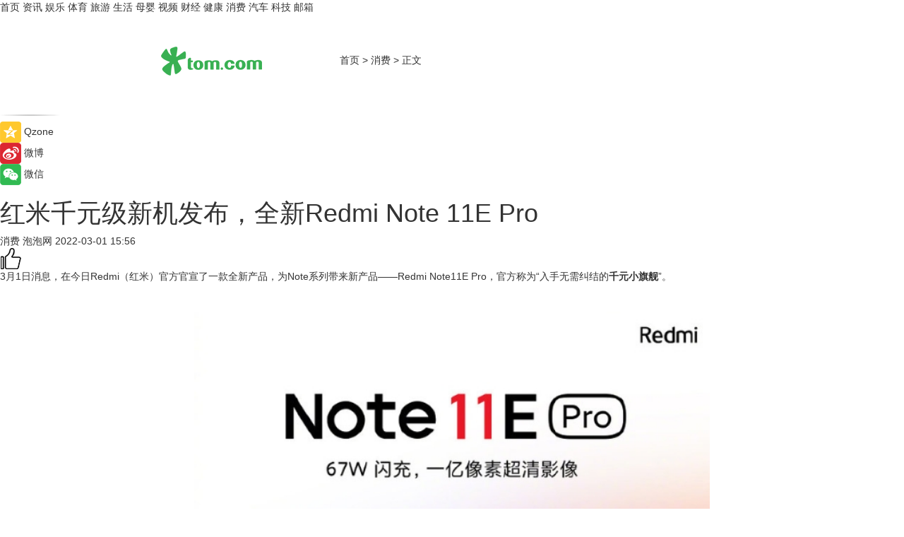

--- FILE ---
content_type: text/html
request_url: https://xiaofei.tom.com/202203/1562806347.html
body_size: 8466
content:
<!DOCTYPE html>
<html xmlns="http://www.w3.org/1999/xhtml"  lang="zh-CN" >

<!-- openCMs sreach -->
<head>
    <meta http-equiv="Content-Type" content="text/html; charset=UTF-8">
	<meta name="viewport" content="width=device-width, initial-scale=1.0">
    <meta http-equiv="X-UA-Compatible" content="IE=edge,chrome=1" >
	<meta name="referrer" content="unsafe-url" />
	<meta name="robots" content="index, follow">
   
    <title>红米千元级新机发布，全新Redmi Note 11E Pro_TOM消费</title><meta name="Description" content="3月1日消息，在今日Redmi（红米）官方官宣了一款全新产品，为Note系列带来新产品——Redmi Note11E Pro，官方称为“入手无需纠结的千元小旗舰”。">
        <meta name="keywords" content="红米,RedmiNote,千元小旗舰,骁龙695处理器,微距摄像头">
        <meta name="Imageurl" content="https://imgs.tom.com/xiaofei/202203/1562806347/THUMBNAILE574F6D2336A42FB.jpg">
        <meta property="og:type" content="article"/>
        <meta property="og:title" content="红米千元级新机发布，全新Redmi Note 11E Pro"/>
        <meta property="og:description" content="3月1日消息，在今日Redmi（红米）官方官宣了一款全新产品，为Note系列带来新产品——Redmi Note11E Pro，官方称为“入手无需纠结的千元小旗舰”。"/>
        <meta property="og:image" content="https://imgs.tom.com/xiaofei/202203/1562806347/THUMBNAILE574F6D2336A42FB.jpg"/>
        <meta property="og:url" content="https://xiaofei.tom.com/202203/1562806347.html"/>
        <meta property="og:release_date" content="2022-03-01 15:56"/>
    <link rel="canonical" href="https://xiaofei.tom.com/202203/1562806347.html"/>
	<meta name="applicable-device" content="pc,mobile">
	
    <!--加载图标-->
	   	 <link href="https://www.tom.com/system/modules/my.opencms.news/resources/tom/bootstrap/css/bootstrap.min.css" rel="stylesheet" type="text/css">
   	  <link href="//www.tom.com/system/modules/my.opencms.news/resources/pc/css/newcontent_auto3.css?v=5" rel="stylesheet" type="text/css">
   
	
</head>
<body>
<input  type="hidden"  value ="0" id="sltop"/>
<input  type="hidden"  value ="1193" id="jsonid"/>
<input  type="hidden"  value="/xiaofei/" id="category">
<div class="index_nav">
   <div class="index_nav_child">
<div class="index_nav_left">
<a href="//www.tom.com" title="TOM首页" id="shouye">首页</a>
<a href="//news.tom.com" title="TOM资讯" id="news">资讯</a>
<!--
<a href="//lookin.tom.com/" title="LOOKin" id="LOOKin">LOOKin</a>
-->
<a href="//ent.tom.com" title="TOM娱乐" id="ent" >娱乐</a>
<a href="//sports.tom.com" title="TOM体育" id="sports">体育</a>
<!--<a href="//star.tom.com" title="TOM明星" id="gossip">明星</a>-->
<!--<a href="//fashion.tom.com" title="TOM时尚" id="fashion">时尚</a>-->
<a href="//travel.tom.com" id="travel" title="TOM旅游">旅游</a>
<a href="//life.tom.com" title="TOM生活" id="life">生活</a>
<a href="//baby.tom.com" title="TOM母婴" id="baby">母婴</a>
<!--<a href="//marketing.tom.com" title="TOM营销" id="marketing">营销</a>-->
<!--<a href="//vip.tom.com" title="TOM邮箱" id="mail" target="_blank">邮箱</a>-->
<!--<a href="//biz.tom.com" id="biz" title="TOM商业">商业</a>-->
<a href="//v.tom.com" id="tv" target="_blank" title="TOM视频">视频</a>
<a href="//finance.tom.com" id="finance" title="TOM财经">财经</a>
<a href="//health.tom.com" id="health" title="TOM健康">健康</a>
<!--
<a href="//joke.tom.com" id="joke" title="TOM段子">段子</a>
-->
<a href="//xiaofei.tom.com" title="TOM消费" id="xiaofei">消费</a>
<a href="//car.tom.com" title="TOM汽车" id="car">汽车</a>
<!--<a href="//www.ule.com" title="TOM购物" target="_blank">购物</a>-->
<a href="//tech.tom.com" title="TOM科技" id="tech">科技</a>
<a href="//vip.tom.com/" title="TOM邮箱" target="_blank" id="vipmail">邮箱</a>
</div>
</div>
</div>
<div class="content_nav" id="content_nav">
    <div class="content_nav_box">
        <!--二维码-->
        <div id="qrcode" style="width:200px;height:200px;position:fixed;left:50%;top:50%; display:none;margin-left:-100px;margin-top:-100px;">aaa</div>
        <a class="back_arrow" id="back_arrow" href="javascript:history.back(-1)"><img src="https://www.tom.com/system/modules/my.opencms.news/resources/pc/pic/back_arow.png" alt></a>
        <a class="back_hot" id="back_hot" href="javascript:history.back(-1)"><img src="https://www.tom.com/system/modules/my.opencms.news/resources/pc/pic/tom_back.png" alt></a>
        <span class="tom_pc_logo"  href="https://www.tom.com"><img src="https://www.tom.com/system/modules/my.opencms.news/resources/pc/pic/tom_pc_logo.png" alt="logo"></span>
        <span class="tom_com_logo"><a href="https://www.tom.com/index2.html"> <img src="https://www.tom.com/system/modules/my.opencms.news/resources/tom/tomLogo1.png" alt="logo" ></a></span>
        <img class="tom_share" data-toggle="modal" data-target=".bs-example-modal-lg" src="//www.tom.com/system/modules/my.opencms.news/resources/pc/pic/tom_share.png" style="display: none;" alt>
		<a class="nav_left01" href="https://www.tom.com" title="网站首页" target="_blank">首页</a>
		<span class="nav_left01">&gt</span>
        <a class="nav_left01" href="https://xiaofei.tom.com" title="TOM消费" target="_blank">消费</a>
        <span class="nav_left01">&gt</span>
        <span class="nav_left01">正文</span>
        <span class="share_btn" name="sharebtn"  id="sharebtn" onclick="shareopen()"><img src="//www.tom.com/system/modules/my.opencms.news/resources/pc/pic/share_btn.png" alt></span>
        <div class="right_search_box" style="display:none;">
            <input value="">
            <span class="search_box_btn"><img src="//www.tom.com/system/modules/my.opencms.news/resources/pc/pic/search_btn_icon.png" alt></span>
        </div>
    </div>
</div>
<div class="wxAlert" style="display:none;z-index:9999;padding: 15px;border-radius: 3px; width:240px;height:67px;background:rgba(19,23,31,0.8);position:fixed;top:50%;left:50%;margin-top:-33.5px;margin-left:-120px;font-size:13px;color:#fff;">
    <img style="width:10px;height:9.5px;position:absolute;top:5px;right:5px;" src="https://www.tom.com/system/modules/my.opencms.news/resources/pc/pic/wx_close.png" alt>
    点击下方菜单栏  “ <img src="https://www.tom.com/system/modules/my.opencms.news/resources/shareios3.png" class="sharicoimg"  style="width: 27px; height: 27px;vertical-align: middle;" alt> ” 选择 “分享”， 把好文章分享出去!
</div>


<!-- 微信提示 -->
<div class="modal fade " id="wxmyModal" tabindex="-1" role="dialog" aria-labelledby="wxmyModalLabel" aria-hidden="true" >
    <div class="modal-dialog" >
        <img src="https://www.tom.com/system/modules/my.opencms.news/resources/shareios2.png" style="right: 0; float: right; width: 94px;margin-top:30px; margin-right:18px" alt>

        <div class="modal-content amodal-content" style="top: 250px; border:0px; width: 240px;height: 86px;left: 50%; margin-top: -33.5px;margin-left: -120px;font-size: 15px;color: rgb(255, 255, 255);background:rgba(19,23,31,0.8);padding: 4px;box-sizing: content-box;" >
            <button type="button" class="close closea" data-dismiss="modal" aria-hidden="true"  style="color: #fff;font-weight: normal; opacity: 1;">
                &times;
            </button>

            <div class="modal-body" style="padding-top:25px; text-align: center;">
                请点击右上角选择分享，把好文章分享出去
            </div>

        </div>
    </div>
</div>
<!--分享模态框-->
<div class="modal tomShare_modal fade bs-example-modal-lg tomShare_modalbs" tabindex="-1" role="dialog" aria-labelledby="myLargeModalLabel">
    <div style="margin:0;" class="modal-dialog modal-lg" role="document">
        <div class="modal-content">
            <div style="font-size:12px;" class="row text-center tomShare_modalbshe">
                <div data-dismiss="modal" class="col-xs-3"  id="pyq">
                    <img src="https://www.tom.com/system/modules/my.opencms.news/resources/pc/pic/tom_pyq.png" alt>
                    <div style="margin-top: 6px;" class="row">
                        <div class="col-xs-12">朋友圈</div>
                    </div>
                </div>
                <div data-dismiss="modal" class="col-xs-3"  id="wx">
                    <img  src="https://www.tom.com/system/modules/my.opencms.news/resources/pc/pic/tom_wechat.png" alt>
                    <div style="margin-top: 6px;" class="row">
                        <div class="col-xs-12">微信好友</div>
                    </div>
                </div>
                <div data-dismiss="modal" class="col-xs-3" id="qzone" onclick="shareToQzone()">
                    <img  src="//www.tom.com/system/modules/my.opencms.news/resources/pc/pic/tom_space.png" alt >
                    <div style="margin-top: 6px;" class="row">
                        <div class="col-xs-12">QQ空间</div>
                    </div>
                </div>
                <div data-dismiss="modal" class="col-xs-3" id="qq" onclick="shareToQQ()">
                    <img  src="https://www.tom.com/system/modules/my.opencms.news/resources/pc/pic/tom_qq1.png" alt>
                    <div style="margin-top: 6px;" class="row">
                        <div class="col-xs-12">QQ</div>
                    </div>
                </div>
            </div>
            <div style="" class="row">
                <div data-dismiss="modal" style="" class="col-xs-12 text-center tomShare_modalfb">
                    取消
                </div>
            </div>
        </div>
    </div>
</div>
<!--文章内容部分-->
<div class="content_body_box">
    <div class="content_body_left" id="content_body_left">
        <div class="scan_box">
            <div class="scan_box_text"></div>
            <div class="scan_box_img" id="scan_box_img"></div>
        </div>
        <div class="left_line"><img src="https://www.tom.com/system/modules/my.opencms.news/resources/pc/pic/left_line.png" alt></div>
        <div class="kongjian_share">
            <span class="kongjian_share_img"><img src="https://www.tom.com/system/modules/my.opencms.news/resources/pc/pic/kongjian_share.png" alt></span>
            <span class="kongjian_share_text">Qzone</span>
        </div>
        <div class="weibo_share">
            <span class="weibo_share_img"><img src="https://www.tom.com/system/modules/my.opencms.news/resources/pc/pic/weibo_share.png" alt></span>
            <span class="weibo_share_text">微博</span>
        </div>
        <div class="weixin_share">
            <span class="weixin_share_img"><img src="https://www.tom.com/system/modules/my.opencms.news/resources/pc/pic/weixin_share.png" alt></span>
            <span class="weixin_share_text">微信</span>
            <span class="weixin_share_scan" id="weixin_share_scan">
				</span>
        </div>
    </div>
    <div class="content_body_center" id="content_body_center">
        <div class="content_news_box">
            <h1 class="news_box_title news_box_title1">红米千元级新机发布，全新Redmi Note 11E Pro</h1>

                <!-- 写下想法弹出框 -->
                <div id="alert_share" style="display:none;border-color:rgba(66,66,66,0.1);background-color:#fff;box-shadow: 4px 7px 9px -8px rgb(66,66,66);color:#000000;" class="alert alert-success alert-dismissable fade in">
                    <button style="top: -13px;right: -26px;outline: 0;" type="button" class="close" aria-hidden="true">
                        &times;
                    </button>
                    <img style="width:14px;height:14px;" src="https://www.tom.com/system/modules/my.opencms.news/resources/pc/pic/tom_check.png" alt >
                    <strong>为推荐给更多人</strong>
                    <strong data-toggle="modal"  class="setdata" data-target=".bs-example-modal-lg" style="color:#31ba52;" >分享写下你的想法></strong>
                </div>
				
				  
				<div class="news_box_inforlinre">
				<div class="news_box_inforlinreab"></div>
                <div class="news_box_infor">
				<span class="formtag">消费</span>
				 <span class="infor_from infor_froma">

								<span class="infor_from_span" >泡泡网</span>	 
                                    </span>
						<span class="infor_time">
							2022-03-01 15:56</span>
                   
                    <!--点赞新样式-->
                     	<div class="tom_fabulous tom_fabulousa">
                        <div class="tom_fabulousdiv" id="m_like">
                            <img class="tom_fabulousimg" src="https://www.tom.com/system/modules/my.opencms.news/resources/tom/phone_noclick.png" alt ><span class="tom_fabulousspan" id="num"></span>
                        </div>

                    </div>
                </div>
                <div class="news_box_text">
                    <html>
 <head></head>
 <body>
  <p>3月1日消息，在今日Redmi（红米）官方官宣了一款全新产品，为Note系列带来新产品——Redmi Note11E Pro，官方称为“入手无需纠结的<strong>千元小旗舰</strong>”。</p> 
  <p>&nbsp;</p> 
  <center>
   <img src="https://imgs.tom.com/xiaofei/202203/1562806347/CONTENT6acf630f07971845.jpg" alt="红米千元级新机发布，全新Redmi Note 11E Pro" width="730" height="973" align="">
  </center> 
  <p>&nbsp;</p> 
  <p>而据了解，Redmi Note 11E Pro 搭载 将1 亿像素主摄、67W极速闪充、采用直边设计，配备6.67英寸的AMOLED屏幕，支持最高120Hz的刷新率。</p> 
  <p>而根据官方的预约页面显示，Redmi Note 11E Pro将搭载 6nm <strong>骁龙 695 处理器</strong>，UFS 2.2+LPDDR4X 存储组合，后置 1 亿像素主摄 + 800 万像素超广角 + 200 万像素<strong>微距摄像头</strong>，前置 1600 万像素摄像头，内置 5000mAh 电池，支持5G。目前的页面价格为1699元起，这一款产品将在3月4日10点开启首销。</p> 
  <p>&nbsp;</p> 
  <center>
   <img src="https://imgs.tom.com/xiaofei/202203/1562806347/CONTENT7048a868c337a070.jpg" alt="红米千元级新机发布，全新Redmi Note 11E Pro" width="730" height="1220" align="">
  </center> 
  <p><span style="color: #000000; font-family: Verdana, Arial, Helvetica, sans-serif; font-size: 11px; font-style: normal; font-variant-ligatures: normal; font-variant-caps: normal; font-weight: 400; letter-spacing: normal; orphans: 2; text-align: start; text-indent: 0px; text-transform: none; white-space: normal; widows: 2; word-spacing: 0px; -webkit-text-stroke-width: 0px; background-color: #ffffff; text-decoration-thickness: initial; text-decoration-style: initial; text-decoration-color: initial; display: inline !important; float: none;">作者：陈梓泓</span></p> 
  <p>&nbsp;</p>
 </body>
</html><!--增加原创提示-->
					<span id="adright" style="color: #ffffff;display:none">0</span>
                </div>
				</div>
				<div class="news_box_banner_pc1" style="margin-top: 10px;margin-bottom: 20px;">
					<a class="a_img_border" href="//game.tom.com?pop=1"  rel="nofollow"  ><img src="https://www.tom.com/system/modules/my.opencms.news/resources/pc/pic/banner/tem_pc1.jpg" alt/>
					<div class="guanggao">
						广告
					</div>
					</a>
				</div>
				
                <div class="news_box_operation">
				  <div class="news_box_report news_box_reporta"><a href="https://www.tom.com/partner/jubao.html" target="_blank" rel="nofollow">举报</a></div>
					 	<span class="infor_author">责任编辑：
							吉熟</span>
                  
                    <div style="margin-top: 50px;text-align: center;">
                        <div style="display: inline-block;" id="pc_like">
                            <img src="https://www.tom.com/system/modules/my.opencms.news/resources/pc/pic/pc_noclick.png"   alt >
                            <p style="margin-top: 10px;" id="num"></p>
                        </div>
                    </div>
                </div>
				  <div class="news_box_operation_mhead" >
				  
				  </div>
                <div class="news_box_operation_m" style="text-align:right;font-size:13px;color:#666666;margin-bottom:20px;">
                    责任编辑：
                    吉熟<!--<div style="margin-top: 40px;text-align: center;">
                        <div style="display: inline-block; border: 1px solid #c5c5c5; border-radius: 51px; padding: 5px; min-width: 134px; font-size: 16px; cursor: pointer; color: #4f5054;" id="m_like">
                            <img style="vertical-align: middle;width: 20px;" src="//www.tom.com/system/modules/my.opencms.news/resources/tom/phone_noclick.png"><span style="margin-top: 10px;vertical-align: middle;padding-left: 5px;" id="num">赞</span>
                        </div>

                    </div>-->

                </div>
            <!-- app分享-->
            <div class="news_box_share" id="news_box_share">
                <div id="sharetxt" class="share_title" >
                    <span>————</span>&nbsp;&nbsp;&nbsp;&nbsp;分享到&nbsp;&nbsp;&nbsp;&nbsp;<span>————</span>
                </div>
                <div id="sharebtn4" class="contect_share">
                    <div class="share_platform">
                        <div class="share_weixin"><a id="wx" onclick="shareToWx()">
                            <div><img src="https://www.tom.com/system/modules/my.opencms.news/resources/pc/pic/weixin3.png"></div>
                            <div class="share_text">微信好友</div>
                        </a>
                        </div>
                        <div class="share_quan"><a id="pyq" onclick="shareToWxpyq()">
                            <div><img src="https://www.tom.com/system/modules/my.opencms.news/resources/pc/pic/quan3.png"></div>
                            <div class="share_text">朋友圈</div>
                        </a>
                        </div>
                        <div class="share_qq"><a id="qq" onclick="shareToQQ()">
                            <div><img src="https://www.tom.com/system/modules/my.opencms.news/resources/pc/pic/QQ3.png"></div>
                            <div class="share_text">QQ好友</div>
                        </a>
                        </div>
                        <div class="share_kongjian"><a id="qzone" onclick="shareToQzone()">
                            <div><img src="https://www.tom.com/system/modules/my.opencms.news/resources/pc/pic/kongjian3.png"></div>
                            <div class="share_text">QQ空间</div>
                        </a>
                        </div>
                        <script id="app" type="text/javascript"></script>
                    </div>
                </div>
            </div>
            <div class="news_box_banner_pc"></div>
        </div>
		
		  <div class="news_box_banner_phone">
       
    </div>
		
			
		<div class="shoujiline"></div>
		<div class="shouji">
			<div class="pic_news_title">
				<span class="mrelation_titlespanicom">&nbsp;</span>
				<span class="mrelation_titlespan">相关推荐</span>
			</div>
			<div class='three_image_news'>        <a href='//tech.tom.com/202511/1121482093.html'>            <div class='news_title'>媒体前瞻第六代骁龙8至尊版，可能会有Pro版本，对标苹果A20 Pro</div>            <div class='news_pic3'>                <img class='pic1' src='https://imgs.tom.com/tech/202511/1121482093/THUMBNAIL947116a7a4f3940d.jpg' alt='媒体前瞻第六代骁龙8至尊版，可能会有Pro版本，对标苹果A20 Pro'>                <img class='pic2' src='https://imgs.tom.com/tech/202511/1121482093/THUMBNAIL24654db8b7f65f45.jpg' alt='媒体前瞻第六代骁龙8至尊版，可能会有Pro版本，对标苹果A20 Pro'>                <img class='pic2' src='https://imgs.tom.com/tech/202511/1121482093/THUMBNAIL68fa02669b9592fb.jpg' alt='媒体前瞻第六代骁龙8至尊版，可能会有Pro版本，对标苹果A20 Pro'>            </div>        </a>        <div class='news_infor'>            <div class='source'>                <span>热点科技网</span>            </div>            <span class='push_time'>11-16 19:55</span>        </div>    </div><div class='three_image_news'>        <a href='//life.tom.com/202511/1813027049.html'>            <div class='news_title'>将米家开到巴黎去，时尚之都也有小米直营店了</div>            <div class='news_pic3'>                <img class='pic1' src='https://imgs.tom.com/life/202511/1813027049/THUMBNAILfaa931e366b15c5c.jpg' alt='将米家开到巴黎去，时尚之都也有小米直营店了'>                <img class='pic2' src='https://imgs.tom.com/life/202511/1813027049/THUMBNAILecbebbe3ee0a7e7c.jpg' alt='将米家开到巴黎去，时尚之都也有小米直营店了'>                <img class='pic2' src='https://imgs.tom.com/life/202511/1813027049/THUMBNAILee05027a39b64829.jpg' alt='将米家开到巴黎去，时尚之都也有小米直营店了'>            </div>        </a>        <div class='news_infor'>            <div class='source'>                <span>热点科技网</span>            </div>            <span class='push_time'>11-13 11:48</span>        </div>    </div><div class='three_image_news'>        <a href='//tech.tom.com/202511/1193505484.html'>            <div class='news_title'>全球首发第五代骁龙8，一加Ace 6T正式官宣</div>            <div class='news_pic3'>                <img class='pic1' src='https://imgs.tom.com/tech/202511/1193505484/THUMBNAIL1b8994d69f1e8ad8.jpg' alt='全球首发第五代骁龙8，一加Ace 6T正式官宣'>                <img class='pic2' src='https://imgs.tom.com/tech/202511/1193505484/THUMBNAIL90a81de7bbd380d8.jpg' alt='全球首发第五代骁龙8，一加Ace 6T正式官宣'>                <img class='pic2' src='https://imgs.tom.com/tech/202511/1193505484/THUMBNAIL93a024389521611a.jpg' alt='全球首发第五代骁龙8，一加Ace 6T正式官宣'>            </div>        </a>        <div class='news_infor'>            <div class='source'>                <span>热点科技网</span>            </div>            <span class='push_time'>11-17 13:42</span>        </div>    </div><div class='three_image_news'>        <a href='//tech.tom.com/202511/1193495842.html'>            <div class='news_title'>华为Mate80将于25日发布，麒麟9030好极、机背是“∞”</div>            <div class='news_pic3'>                <img class='pic1' src='https://imgs.tom.com/tech/202511/1193495842/THUMBNAIL2fd95220bf13b2c0.jpg' alt='华为Mate80将于25日发布，麒麟9030好极、机背是“∞”'>                <img class='pic2' src='https://imgs.tom.com/tech/202511/1193495842/THUMBNAILac86556ebf155d73.jpg' alt='华为Mate80将于25日发布，麒麟9030好极、机背是“∞”'>                <img class='pic2' src='https://imgs.tom.com/tech/202511/1193495842/THUMBNAILbd8128e2eaecb2f4.jpg' alt='华为Mate80将于25日发布，麒麟9030好极、机背是“∞”'>            </div>        </a>        <div class='news_infor'>            <div class='source'>                <span>热点科技网</span>            </div>            <span class='push_time'>11-17 13:44</span>        </div>    </div><div class='news'>        <div class='news-left'>            <div class='desc' style='vertical-align: middle;'>                <div class='news_left_title'><a href='//news.tom.com/202511/4186059511.html'>鲜意丰盈！达美乐西西里风情尊牛多多笋鲜比萨时令上新，更有酷洛米达美乐派对甜酷开启！ </a>                </div>                <div class='footer' style='float: left;margin-top:5px;'>                    <div class='footer_source'>                        <a href='http://www.tom.com' target='_self' rel='nofollow'>TOM</a>                    </div>                </div>                <span class='push_time push_timea' style='line-height:19px;margin-top:10px'>11-17 10:24</span></div>        </div>        <a href='//news.tom.com/202511/4186059511.html'>            <div class='pic'>                <img class='pic1' src='https://imgs.tom.com/whyz/202511/4186059511/THUMBNAIL180c67cc581c52fc.jpg' alt='鲜意丰盈！达美乐西西里风情尊牛多多笋鲜比萨时令上新，更有酷洛米达美乐派对甜酷开启！ '>            </div>        </a>    </div></div>
		
		<div class="recommend_text">
		      <div class="relation_title" id="list-container">
		          <span style=""  class="relation_titlespanico">&nbsp;</span>
		          <span style="" class="relation_titlespan">热点精选</span>
		      </div>
		   <div class='item-container item-none item-noned'><ul class='tem-nonere'><li class='item-left'><a  class='a_img_border'  target='_blank' href='//life.tom.com/202511/4482994334.html'><img class='item-img' src='https://imgs.tom.com/whyz/202511/4482994334/THUMBNAILdb32d9bdaab7e9c0.jpg' alt='从NOI揽获17金到牵手联合国：核桃编程的标杆之路'></a></li><li class='item-right'><div class='divh4'><a target='_blank' href='//life.tom.com/202511/4482994334.html'>从NOI揽获17金到牵手联合国：核桃编程的标杆之路</a></div><p class='soddd'><a href=http://www.tom.com target='_blank' rel='nofollow' class='source_text'>TOM</a><span class='publish-time publish-timepc'>2025-11-20 20:22</span><span class='publish-time publish-timemb'>11-20 20:22</span></p></li></ul></div><div class='item-container item-none item-noned'><ul class='tem-nonere'><li class='item-left'><a  class='a_img_border'  target='_blank' href='//news.tom.com/202511/4482901826.html'><img class='item-img' src='https://imgs.tom.com/whyz/202511/4482901826/THUMBNAILdb32d9bdaab7e9c0.jpg' alt='从NOI揽获17金到牵手联合国：核桃编程的标杆之路'></a></li><li class='item-right'><div class='divh4'><a target='_blank' href='//news.tom.com/202511/4482901826.html'>从NOI揽获17金到牵手联合国：核桃编程的标杆之路</a></div><p class='soddd'><a href=http://www.tom.com target='_blank' rel='nofollow' class='source_text'>TOM</a><span class='publish-time publish-timepc'>2025-11-20 20:21</span><span class='publish-time publish-timemb'>11-20 20:21</span></p></li></ul></div><div class='item-container item-none item-noned'><ul class='tem-nonere'><li class='item-left'><a  class='a_img_border'  target='_blank' href='//news.tom.com/202511/4477814975.html'><img class='item-img' src='https://imgs.tom.com/whyz/202511/4477814975/THUMBNAIL8c6b200efab8ce73.jpeg' alt='国内第四家高校落地 高途“青云梯”大学生就业公益项目走进重庆大学'></a></li><li class='item-right'><div class='divh4'><a target='_blank' href='//news.tom.com/202511/4477814975.html'>国内第四家高校落地 高途“青云梯”大学生就业公益项目走进重庆大学</a></div><p class='soddd'><a href=http://www.tom.com target='_blank' rel='nofollow' class='source_text'>TOM</a><span class='publish-time publish-timepc'>2025-11-20 18:20</span><span class='publish-time publish-timemb'>11-20 18:20</span></p></li></ul></div><div class='item-container item-none item-noned'><ul class='tem-nonere'><li class='item-left'><a  class='a_img_border'  target='_blank' href='//tech.tom.com/202511/4476488810.html'><img class='item-img' src='https://imgs.tom.com/whyz/202511/4476488810/THUMBNAIL3b69aa40a102392d.jpeg' alt='华瑞指数云凭借AI存储创新 + 数智化赋能传统行业两大标杆案例，载誉亮相2025数据存储产业大会 '></a></li><li class='item-right'><div class='divh4'><a target='_blank' href='//tech.tom.com/202511/4476488810.html'>华瑞指数云凭借AI存储创新 + 数智化赋能传统行业两大标杆案例，载誉亮相2025数据存储产业大会 </a></div><p class='soddd'><a href=http://www.tom.com target='_blank' rel='nofollow' class='source_text'>TOM</a><span class='publish-time publish-timepc'>2025-11-20 18:19</span><span class='publish-time publish-timemb'>11-20 18:19</span></p></li></ul></div><div class='item-container item-none item-noneb'><div class='divh4'><a target='_blank' href='//finance.tom.com/202511/4476492718.html'>健合集团业绩再攀新高，三大板块齐发力持续释放动能 </a></div><ul><li class='item-center'><a class='a_img_border' target='_blank' href='//finance.tom.com/202511/4476492718.html'><img class='item-img' src='https://imgs.tom.com/whyz/202511/4476492718/THUMBNAIL701d6480ea66fcc5.jpg' alt='健合集团业绩再攀新高，三大板块齐发力持续释放动能 '></a></li><li class='item-center'><a class='a_img_border' target='_blank' href='//finance.tom.com/202511/4476492718.html'><img class='item-img' src='https://imgs.tom.com/whyz/202511/4476492718/THUMBNAIL0e5373e934947328.jpg' alt='健合集团业绩再攀新高，三大板块齐发力持续释放动能 '></a></li><li class='item-center'><a class='a_img_border' target='_blank' href='//finance.tom.com/202511/4476492718.html'><img class='item-img' src='https://imgs.tom.com/whyz/202511/4476492718/THUMBNAIL931f2cdb69ce2ed3.jpg' alt='健合集团业绩再攀新高，三大板块齐发力持续释放动能 '></a></li></ul><div class='item-bottom'><p class='soddd'><a href=http://www.tom.com target='_blank' rel='nofollow' class='source_text'>TOM</a><span class='publish-time publish-timepc'>2025-11-20 18:00</span><span class='publish-time publish-timemb'>11-20 18:00</span></p></div></div><div class='item-container item-none item-noneb'><div class='divh4'><a target='_blank' href='//sports.tom.com/202511/4475180428.html'>湖南体彩携手马明宇、徐阳、杨晨亮相湘超赛场， 传递竞猜价值，乐享精彩赛事 </a></div><ul><li class='item-center'><a class='a_img_border' target='_blank' href='//sports.tom.com/202511/4475180428.html'><img class='item-img' src='https://imgs.tom.com/whyz/202511/4475180428/THUMBNAIL26405b71fff42b7b.jpeg' alt='湖南体彩携手马明宇、徐阳、杨晨亮相湘超赛场， 传递竞猜价值，乐享精彩赛事 '></a></li><li class='item-center'><a class='a_img_border' target='_blank' href='//sports.tom.com/202511/4475180428.html'><img class='item-img' src='https://imgs.tom.com/whyz/202511/4475180428/THUMBNAILac0cf90ed0fd57e0.jpeg' alt='湖南体彩携手马明宇、徐阳、杨晨亮相湘超赛场， 传递竞猜价值，乐享精彩赛事 '></a></li><li class='item-center'><a class='a_img_border' target='_blank' href='//sports.tom.com/202511/4475180428.html'><img class='item-img' src='https://imgs.tom.com/whyz/202511/4475180428/THUMBNAILf58e1484b8995e78.jpeg' alt='湖南体彩携手马明宇、徐阳、杨晨亮相湘超赛场， 传递竞猜价值，乐享精彩赛事 '></a></li></ul><div class='item-bottom'><p class='soddd'><a href=http://www.tom.com target='_blank' rel='nofollow' class='source_text'>TOM</a><span class='publish-time publish-timepc'>2025-11-20 17:59</span><span class='publish-time publish-timemb'>11-20 17:59</span></p></div></div><div class='item-container item-none item-noned'><ul class='tem-nonere'><li class='item-left'><a  class='a_img_border'  target='_blank' href='//news.tom.com/202511/4475414666.html'><img class='item-img' src='https://imgs.tom.com/whyz/202511/4475414666/THUMBNAIL162ce8883fb14321.jpg' alt='高梵双十一热销，用“黑金标准”打造品牌护城河 '></a></li><li class='item-right'><div class='divh4'><a target='_blank' href='//news.tom.com/202511/4475414666.html'>高梵双十一热销，用“黑金标准”打造品牌护城河 </a></div><p class='soddd'><a href=http://www.tom.com target='_blank' rel='nofollow' class='source_text'>TOM</a><span class='publish-time publish-timepc'>2025-11-20 17:58</span><span class='publish-time publish-timemb'>11-20 17:58</span></p></li></ul></div><div class='item-container item-none item-noned'><ul class='tem-nonere'><li class='item-left'><a  class='a_img_border'  target='_blank' href='//news.tom.com/202511/4475411656.html'><img class='item-img' src='https://imgs.tom.com/whyz/202511/4475411656/THUMBNAIL158efab1a2a95d4a.jpg' alt='让科学营养融入全民生活，如新“智领营养 赋新健康”研讨会在上海举行 '></a></li><li class='item-right'><div class='divh4'><a target='_blank' href='//news.tom.com/202511/4475411656.html'>让科学营养融入全民生活，如新“智领营养 赋新健康”研讨会在上海举行 </a></div><p class='soddd'><a href=http://www.tom.com target='_blank' rel='nofollow' class='source_text'>TOM</a><span class='publish-time publish-timepc'>2025-11-20 17:58</span><span class='publish-time publish-timemb'>11-20 17:58</span></p></li></ul></div></div> 
		   <div class="newdixian">
        人家也是有底线的啦~
    </div>
		
    </div>

  
  
   
  
  
    <div class="content_body_right" id="content_body_right">
		 <div class="body_right_banner" id="body_right_banner"><div class="guanggao" style="display:none">广告</div>
        </div>
	
        <div class="recommend_pic_news" id="recommend_pic_news">
            <div class="pic_news_title">相关推荐</div>

            <div class='pic_news01'><a href='//tech.tom.com/202511/1121482093.html' target='_blank' title='媒体前瞻第六代骁龙8至尊版，可能会有Pro版本，对标苹果A20 Pro'><img src='https://imgs.tom.com/tech/202511/1121482093/THUMBNAIL947116a7a4f3940d.jpg' width='270' height='152' alt><p class='pic_news01_title'>媒体前瞻第六代骁龙8至尊版，可能会有Pro版本，对标苹果A20 Pro</p></a></div><div class='friend_line'></div><div class='pic_news01'><a href='//life.tom.com/202511/1813027049.html' target='_blank' title='将米家开到巴黎去，时尚之都也有小米直营店了'><img src='https://imgs.tom.com/life/202511/1813027049/THUMBNAILfaa931e366b15c5c.jpg' width='270' height='152' alt><p class='pic_news01_title'>将米家开到巴黎去，时尚之都也有小米直营店了</p></a></div><div class='friend_line'></div><div class='pic_news01'><a href='//tech.tom.com/202511/1193505484.html' target='_blank' title='全球首发第五代骁龙8，一加Ace 6T正式官宣'><img src='https://imgs.tom.com/tech/202511/1193505484/THUMBNAIL1b8994d69f1e8ad8.jpg' width='270' height='152' alt><p class='pic_news01_title'>全球首发第五代骁龙8，一加Ace 6T正式官宣</p></a></div><div class='friend_line'></div><div class='pic_news01'><a href='//tech.tom.com/202511/1193495842.html' target='_blank' title='华为Mate80将于25日发布，麒麟9030好极、机背是“∞”'><img src='https://imgs.tom.com/tech/202511/1193495842/THUMBNAIL2fd95220bf13b2c0.jpg' width='270' height='152' alt><p class='pic_news01_title'>华为Mate80将于25日发布，麒麟9030好极、机背是“∞”</p></a></div><div class='friend_line'></div><div class='pic_news01'><a href='//news.tom.com/202511/4186059511.html' target='_blank' title='鲜意丰盈！达美乐西西里风情尊牛多多笋鲜比萨时令上新，更有酷洛米达美乐派对甜酷开启！ '><img src='https://imgs.tom.com/whyz/202511/4186059511/THUMBNAIL180c67cc581c52fc.jpg' width='270' height='152' alt><p class='pic_news01_title'>鲜意丰盈！达美乐西西里风情尊牛多多笋鲜比萨时令上新，更有酷洛米达美乐派对甜酷开启！ </p></a></div><div class='friend_line'></div></div>
       
         <div id="makeline"></div>
        <input type='hidden' id="markvalue"/>
        <div class="body_right_banner" id="body_right_bottom_banner"><div class="guanggao">广告</div>
        </div>
    </div>
</div>
	<span  id="back_top"></span>
	 <span class="ina_fhdb" id="ina_fhdb"><img src="//www.tom.com/system/modules/my.opencms.news/resources/tom/fhdb1.png" alt></span>

<div class="content_bottom_box">
<div class="content_bottom">
<div class="content_bottom_line"></div>
<div class="content_bottom1">
<a href="http://www.tomgroup.com/chs/" target="_blank" rel="nofollow">TOM集团</a>
<a href="//www.tom.com/partner/adserver.html" target="_blank" rel="nofollow">广告服务</a>
<a href="//www.tom.com/partner/jointom.html" target="_blank" rel="nofollow">加入TOM</a>
</div>
<div class="content_bottom2">Copyright © 2018 TOM.COM Corporation, All Rights Reserved 新飞网版权所有</div>
</div>
</div>




    <script src="//www.tom.com/system/modules/my.opencms.news/resources/tom/pc/js/jquery-3.2.1.min.js"></script> 
  <script src="//www.tom.com/system/modules/my.opencms.news/resources/pc/minjs/jquery.cookie.min.js"></script> 
      <script src="//www.tom.com/system/modules/my.opencms.news/resources/pc/js/in_content_auto_nav.js"></script>
	    <script src="//www.tom.com/system/modules/my.opencms.news/resources/pc/js/in_content_auto.js?v=9"></script>
    <script type="text/javascript" src="https://www.tom.com/system/modules/my.opencms.news/resources/pc/js/qrcode.min.js"></script>
	  <script src="https://www.tom.com/system/modules/my.opencms.news/resources/pc/minjs/get_track.min.js"></script> 
    <script src="//www.tom.com/system/modules/my.opencms.news/resources/tom/test/js/bootstrap.min.js" charset="utf-8"></script> 
	
	 
</body>
</html>
